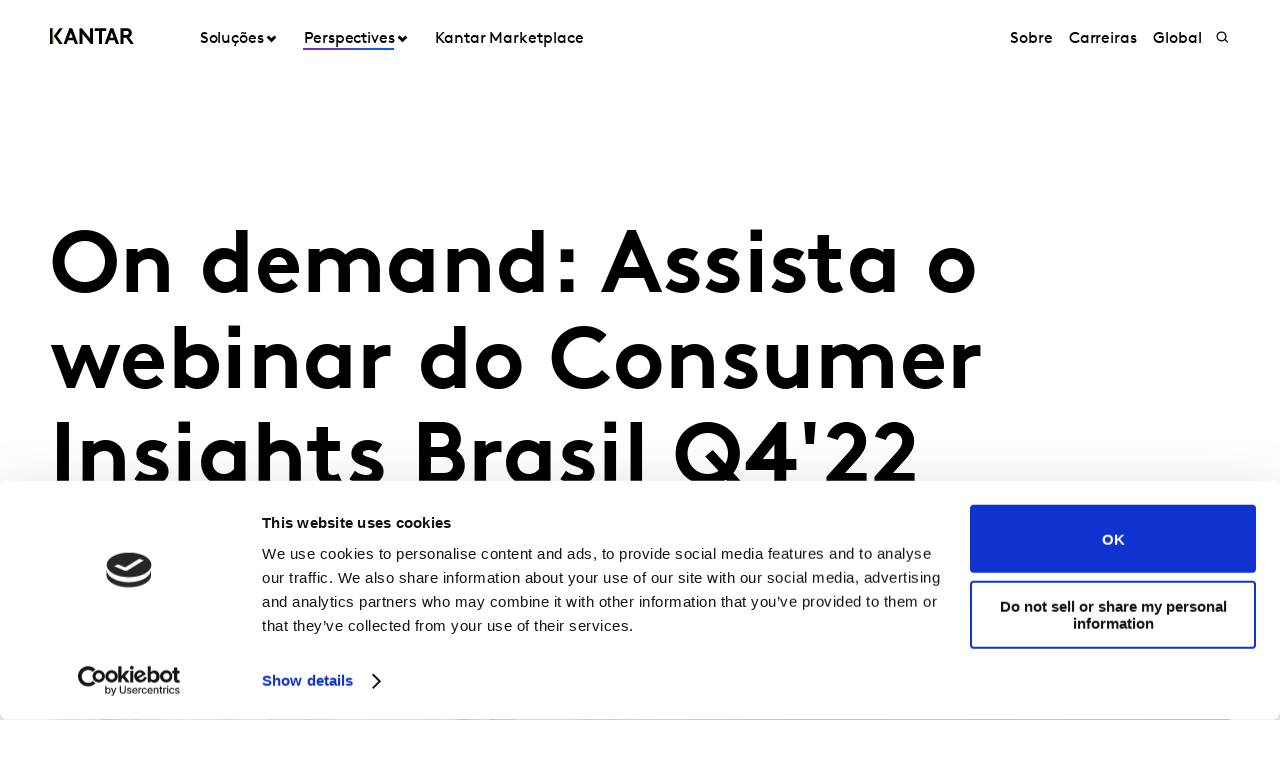

--- FILE ---
content_type: text/css
request_url: https://www.kantar.com/brazil/-/media/foundation/theming/kantargrid/kantargrid/styles/optimized-min.css?t=20250627T162916Z
body_size: 2337
content:
.container,.row{display:flex;flex-wrap:wrap;width:100%;max-width:1440px;padding-left:0;padding-right:0;margin-left:auto;margin-right:auto;align-content:stretch}.col{flex-grow:1;flex-shrink:1}.component-content{width:100%}.col-1{width:25%;max-width:25%}.col-2{width:50%;max-width:50%}.col-3{width:75%;max-width:75%}.col-4{width:100%;max-width:100%}.off-0{margin-left:0}.off-1{margin-left:25%}.off-2{margin-left:50%}.off-3{margin-left:75%}@media screen and (min-width:720px){.col-1{width:12.5%;max-width:12.5%}.col-2{width:25%;max-width:25%}.col-3{width:37.5%;max-width:37.5%}.col-4{width:50%;max-width:50%}.col-sm-1{width:12.5%;max-width:12.5%}.col-sm-2{width:25%;max-width:25%}.col-sm-3{width:37.5%;max-width:37.5%}.col-sm-4{width:50%;max-width:50%}.col-sm-5{width:62.5%;max-width:62.5%}.col-sm-6{width:75%;max-width:75%}.col-sm-7{width:87.5%;max-width:87.5%}.col-sm-8{width:100%;max-width:100%}.off-0{margin-left:0}.off-1{margin-left:12.5%}.off-2{margin-left:25%}.off-3{margin-left:37.5%}.off-sm-0{margin-left:0}.off-sm-1{margin-left:12.5%}.off-sm-2{margin-left:25%}.off-sm-3{margin-left:37.5%}.off-sm-4{margin-left:50%}.off-sm-5{margin-left:62.5%}.off-sm-6{margin-left:75%}.off-sm-7{margin-left:87.5%}.col-f-1{width:12.5vw;max-width:12.5vw}.col-f-2{width:25vw;max-width:25vw}.col-f-3{width:37.5vw;max-width:37.5vw}.col-f-4{width:50vw;max-width:50vw}.name-sm{width:auto;max-width:100%}.col-f-sm-1{width:12.5vw;max-width:12.5vw}.col-f-sm-2{width:25vw;max-width:25vw}.col-f-sm-3{width:37.5vw;max-width:37.5vw}.col-f-sm-4{width:50vw;max-width:50vw}.col-f-sm-5{width:62.5vw;max-width:62.5vw}.col-f-sm-6{width:75vw;max-width:75vw}.col-f-sm-7{width:87.5vw;max-width:87.5vw}.col-f-sm-8{width:100vw;max-width:100vw}.off-f-0{margin-left:0}.off-f-1{margin-left:12.5vw}.off-f-2{margin-left:25vw}.off-f-3{margin-left:37.5vw}.off-f-sm-0{margin-left:0}.off-f-sm-1{margin-left:12.5vw}.off-f-sm-2{margin-left:25vw}.off-f-sm-3{margin-left:37.5vw}.off-f-sm-4{margin-left:50vw}.off-f-sm-5{margin-left:62.5vw}.off-f-sm-6{margin-left:75vw}.off-f-sm-7{margin-left:87.5vw}}@media screen and (min-width:1080px){.col-1{width:8.33333%;max-width:8.33333%}.col-2{width:16.66667%;max-width:16.66667%}.col-3{width:25%;max-width:25%}.col-4{width:33.33333%;max-width:33.33333%}.col-sm-1{width:8.33333%;max-width:8.33333%}.col-sm-2{width:16.66667%;max-width:16.66667%}.col-sm-3{width:25%;max-width:25%}.col-sm-4{width:33.33333%;max-width:33.33333%}.col-sm-5{width:41.66667%;max-width:41.66667%}.col-sm-6{width:50%;max-width:50%}.col-sm-7{width:58.33333%;max-width:58.33333%}.col-sm-8{width:66.66667%;max-width:66.66667%}.col-md-1{width:8.33333%;max-width:8.33333%}.col-md-2{width:16.66667%;max-width:16.66667%}.col-md-3{width:25%;max-width:25%}.col-md-4{width:33.33333%;max-width:33.33333%}.col-md-5{width:41.66667%;max-width:41.66667%}.col-md-6{width:50%;max-width:50%}.col-md-7{width:58.33333%;max-width:58.33333%}.col-md-8{width:66.66667%;max-width:66.66667%}.col-md-9{width:75%;max-width:75%}.col-md-10{width:83.33333%;max-width:83.33333%}.col-md-11{width:91.66667%;max-width:91.66667%}.col-md-12{width:100%;max-width:100%}.off-0{margin-left:0}.off-1{margin-left:8.33333%}.off-2{margin-left:16.66667%}.off-3{margin-left:25%}.off-sm-0{margin-left:0}.off-sm-1{margin-left:8.33333%}.off-sm-2{margin-left:16.66667%}.off-sm-3{margin-left:25%}.off-sm-4{margin-left:33.33333%}.off-sm-5{margin-left:41.66667%}.off-sm-6{margin-left:50%}.off-sm-7{margin-left:58.33333%}.off-md-0{margin-left:0}.off-md-1{margin-left:8.33333%}.off-md-2{margin-left:16.66667%}.off-md-3{margin-left:25%}.off-md-4{margin-left:33.33333%}.off-md-5{margin-left:41.66667%}.off-md-6{margin-left:50%}.off-md-7{margin-left:58.33333%}.off-md-8{margin-left:66.66667%}.off-md-9{margin-left:75%}.off-md-10{margin-left:83.33333%}.off-md-11{margin-left:91.66667%}.col-f-1{width:8.33333vw;max-width:8.33333vw}.col-f-2{width:16.66667vw;max-width:16.66667vw}.col-f-3{width:25vw;max-width:25vw}.col-f-4{width:33.33333vw;max-width:33.33333vw}.name-sm{width:auto;max-width:100%}.col-f-sm-1{width:8.33333vw;max-width:8.33333vw}.col-f-sm-2{width:16.66667vw;max-width:16.66667vw}.col-f-sm-3{width:25vw;max-width:25vw}.col-f-sm-4{width:33.33333vw;max-width:33.33333vw}.col-f-sm-5{width:41.66667vw;max-width:41.66667vw}.col-f-sm-6{width:50vw;max-width:50vw}.col-f-sm-7{width:58.33333vw;max-width:58.33333vw}.col-f-sm-8{width:66.66667vw;max-width:66.66667vw}.name-md{width:auto;max-width:100%}.col-f-md-1{width:8.33333vw;max-width:8.33333vw}.col-f-md-2{width:16.66667vw;max-width:16.66667vw}.col-f-md-3{width:25vw;max-width:25vw}.col-f-md-4{width:33.33333vw;max-width:33.33333vw}.col-f-md-5{width:41.66667vw;max-width:41.66667vw}.col-f-md-6{width:50vw;max-width:50vw}.col-f-md-7{width:58.33333vw;max-width:58.33333vw}.col-f-md-8{width:66.66667vw;max-width:66.66667vw}.col-f-md-9{width:75vw;max-width:75vw}.col-f-md-10{width:83.33333vw;max-width:83.33333vw}.col-f-md-11{width:91.66667vw;max-width:91.66667vw}.col-f-md-12{width:100vw;max-width:100vw}.off-f-0{margin-left:0}.off-f-1{margin-left:8.33333vw}.off-f-2{margin-left:16.66667vw}.off-f-3{margin-left:25vw}.off-f-sm-0{margin-left:0}.off-f-sm-1{margin-left:8.33333vw}.off-f-sm-2{margin-left:16.66667vw}.off-f-sm-3{margin-left:25vw}.off-f-sm-4{margin-left:33.33333vw}.off-f-sm-5{margin-left:41.66667vw}.off-f-sm-6{margin-left:50vw}.off-f-sm-7{margin-left:58.33333vw}.off-f-md-0{margin-left:0}.off-f-md-1{margin-left:8.33333vw}.off-f-md-2{margin-left:16.66667vw}.off-f-md-3{margin-left:25vw}.off-f-md-4{margin-left:33.33333vw}.off-f-md-5{margin-left:41.66667vw}.off-f-md-6{margin-left:50vw}.off-f-md-7{margin-left:58.33333vw}.off-f-md-8{margin-left:66.66667vw}.off-f-md-9{margin-left:75vw}.off-f-md-10{margin-left:83.33333vw}.off-f-md-11{margin-left:91.66667vw}}@media screen and (min-width:1440px){.col-1{width:6.25%;max-width:6.25%}.col-2{width:12.5%;max-width:12.5%}.col-3{width:18.75%;max-width:18.75%}.col-4{width:25%;max-width:25%}.col-sm-1{width:6.25%;max-width:6.25%}.col-sm-2{width:12.5%;max-width:12.5%}.col-sm-3{width:18.75%;max-width:18.75%}.col-sm-4{width:25%;max-width:25%}.col-sm-5{width:31.25%;max-width:31.25%}.col-sm-6{width:37.5%;max-width:37.5%}.col-sm-7{width:43.75%;max-width:43.75%}.col-sm-8{width:50%;max-width:50%}.col-md-1{width:6.25%;max-width:6.25%}.col-md-2{width:12.5%;max-width:12.5%}.col-md-3{width:18.75%;max-width:18.75%}.col-md-4{width:25%;max-width:25%}.col-md-5{width:31.25%;max-width:31.25%}.col-md-6{width:37.5%;max-width:37.5%}.col-md-7{width:43.75%;max-width:43.75%}.col-md-8{width:50%;max-width:50%}.col-md-9{width:56.25%;max-width:56.25%}.col-md-10{width:62.5%;max-width:62.5%}.col-md-11{width:68.75%;max-width:68.75%}.col-md-12{width:75%;max-width:75%}.col-lg-1{width:6.25%;max-width:6.25%}.col-lg-2{width:12.5%;max-width:12.5%}.col-lg-3{width:18.75%;max-width:18.75%}.col-lg-4{width:25%;max-width:25%}.col-lg-5{width:31.25%;max-width:31.25%}.col-lg-6{width:37.5%;max-width:37.5%}.col-lg-7{width:43.75%;max-width:43.75%}.col-lg-8{width:50%;max-width:50%}.col-lg-9{width:56.25%;max-width:56.25%}.col-lg-10{width:62.5%;max-width:62.5%}.col-lg-11{width:68.75%;max-width:68.75%}.col-lg-12{width:75%;max-width:75%}.col-lg-13{width:81.25%;max-width:81.25%}.col-lg-14{width:87.5%;max-width:87.5%}.col-lg-15{width:93.75%;max-width:93.75%}.col-lg-16{width:100%;max-width:100%}.off-0{margin-left:0}.off-1{margin-left:6.25%}.off-2{margin-left:12.5%}.off-3{margin-left:18.75%}.off-sm-0{margin-left:0}.off-sm-1{margin-left:6.25%}.off-sm-2{margin-left:12.5%}.off-sm-3{margin-left:18.75%}.off-sm-4{margin-left:25%}.off-sm-5{margin-left:31.25%}.off-sm-6{margin-left:37.5%}.off-sm-7{margin-left:43.75%}.off-md-0{margin-left:0}.off-md-1{margin-left:6.25%}.off-md-2{margin-left:12.5%}.off-md-3{margin-left:18.75%}.off-md-4{margin-left:25%}.off-md-5{margin-left:31.25%}.off-md-6{margin-left:37.5%}.off-md-7{margin-left:43.75%}.off-md-8{margin-left:50%}.off-md-9{margin-left:56.25%}.off-md-10{margin-left:62.5%}.off-md-11{margin-left:68.75%}.off-lg-0{margin-left:0}.off-lg-1{margin-left:6.25%}.off-lg-2{margin-left:12.5%}.off-lg-3{margin-left:18.75%}.off-lg-4{margin-left:25%}.off-lg-5{margin-left:31.25%}.off-lg-6{margin-left:37.5%}.off-lg-7{margin-left:43.75%}.off-lg-8{margin-left:50%}.off-lg-9{margin-left:56.25%}.off-lg-10{margin-left:62.5%}.off-lg-11{margin-left:68.75%}.off-lg-12{margin-left:75%}.off-lg-13{margin-left:81.25%}.off-lg-14{margin-left:87.5%}.off-lg-15{margin-left:93.75%}.col-f-1{width:6.25vw;max-width:6.25vw}.col-f-2{width:12.5vw;max-width:12.5vw}.col-f-3{width:18.75vw;max-width:18.75vw}.col-f-4{width:25vw;max-width:25vw}.name-sm{width:auto;max-width:100%}.col-f-sm-1{width:90px;max-width:90px}.col-f-sm-2{width:180px;max-width:180px}.col-f-sm-3{width:270px;max-width:270px}.col-f-sm-4{width:360px;max-width:360px}.col-f-sm-5{width:450px;max-width:450px}.col-f-sm-6{width:540px;max-width:540px}.col-f-sm-7{width:630px;max-width:630px}.col-f-sm-8{width:720px;max-width:720px}.name-md{width:auto;max-width:100%}.col-f-md-1{width:90px;max-width:90px}.col-f-md-2{width:180px;max-width:180px}.col-f-md-3{width:270px;max-width:270px}.col-f-md-4{width:360px;max-width:360px}.col-f-md-5{width:450px;max-width:450px}.col-f-md-6{width:540px;max-width:540px}.col-f-md-7{width:630px;max-width:630px}.col-f-md-8{width:720px;max-width:720px}.col-f-md-9{width:810px;max-width:810px}.col-f-md-10{width:900px;max-width:900px}.col-f-md-11{width:990px;max-width:990px}.col-f-md-12{width:1080px;max-width:1080px}.name-lg{width:auto;max-width:100%}.col-f-lg-1{width:90px;max-width:90px}.col-f-lg-2{width:180px;max-width:180px}.col-f-lg-3{width:270px;max-width:270px}.col-f-lg-4{width:360px;max-width:360px}.col-f-lg-5{width:450px;max-width:450px}.col-f-lg-6{width:540px;max-width:540px}.col-f-lg-7{width:630px;max-width:630px}.col-f-lg-8{width:720px;max-width:720px}.col-f-lg-9{width:810px;max-width:810px}.col-f-lg-10{width:900px;max-width:900px}.col-f-lg-11{width:990px;max-width:990px}.col-f-lg-12{width:1080px;max-width:1080px}.col-f-lg-13{width:1170px;max-width:1170px}.col-f-lg-14{width:1260px;max-width:1260px}.col-f-lg-15{width:1350px;max-width:1350px}.col-f-lg-16{width:1440px;max-width:1440px}.off-f-0{margin-left:0}.off-f-1{margin-left:6.25vw}.off-f-2{margin-left:12.5vw}.off-f-3{margin-left:18.75vw}.off-f-sm-0{margin-left:0}.off-f-sm-1{margin-left:90px}.off-f-sm-2{margin-left:180px}.off-f-sm-3{margin-left:270px}.off-f-sm-4{margin-left:360px}.off-f-sm-5{margin-left:450px}.off-f-sm-6{margin-left:540px}.off-f-sm-7{margin-left:630px}.off-f-md-0{margin-left:0}.off-f-md-1{margin-left:90px}.off-f-md-2{margin-left:180px}.off-f-md-3{margin-left:270px}.off-f-md-4{margin-left:360px}.off-f-md-5{margin-left:450px}.off-f-md-6{margin-left:540px}.off-f-md-7{margin-left:630px}.off-f-md-8{margin-left:720px}.off-f-md-9{margin-left:810px}.off-f-md-10{margin-left:900px}.off-f-md-11{margin-left:990px}.off-f-lg-0{margin-left:0}.off-f-lg-1{margin-left:90px}.off-f-lg-2{margin-left:180px}.off-f-lg-3{margin-left:270px}.off-f-lg-4{margin-left:360px}.off-f-lg-5{margin-left:450px}.off-f-lg-6{margin-left:540px}.off-f-lg-7{margin-left:630px}.off-f-lg-8{margin-left:720px}.off-f-lg-9{margin-left:810px}.off-f-lg-10{margin-left:900px}.off-f-lg-11{margin-left:990px}.off-f-lg-12{margin-left:1080px}.off-f-lg-13{margin-left:1170px}.off-f-lg-14{margin-left:1260px}.off-f-lg-15{margin-left:1350px}}

--- FILE ---
content_type: text/css
request_url: https://tags.srv.stackadapt.com/sa.css
body_size: -11
content:
:root {
    --sa-uid: '0-e0e133c7-8d2f-5d51-4354-6c018726a3e8';
}